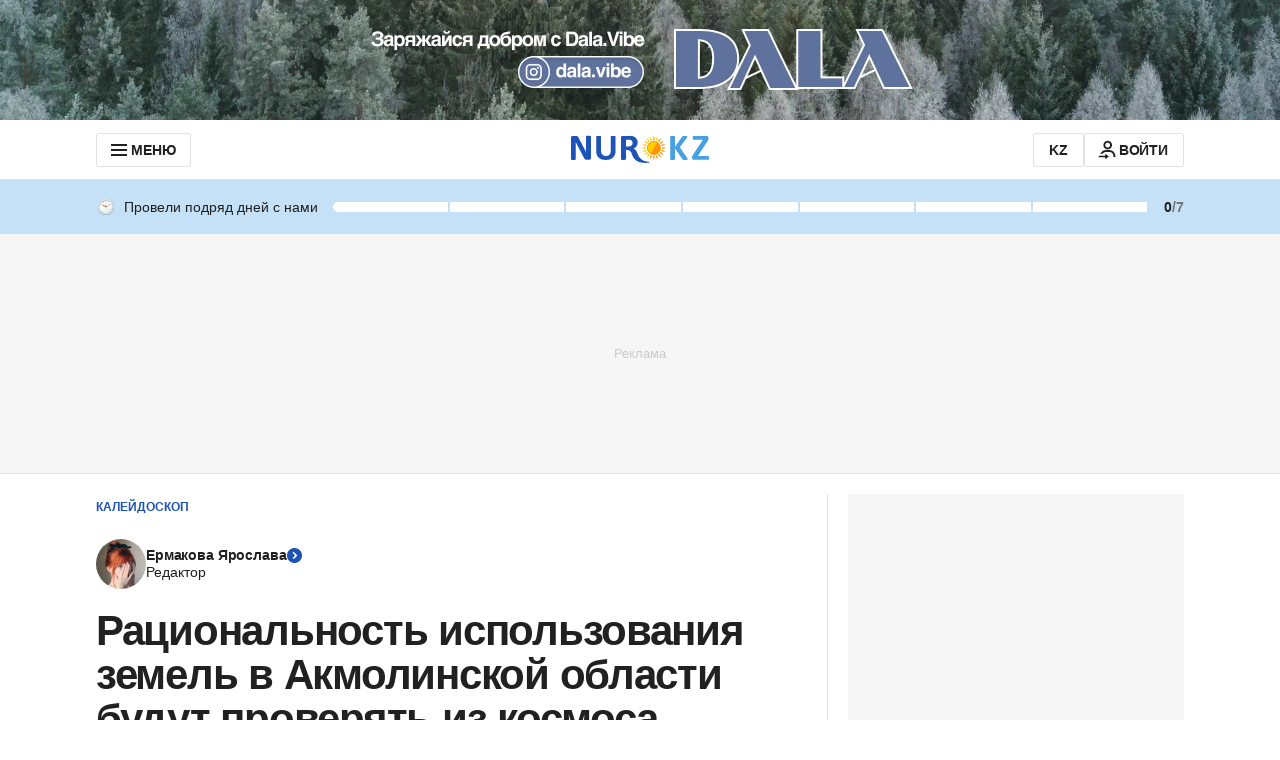

--- FILE ---
content_type: text/html; charset=utf-8
request_url: https://www.google.com/recaptcha/api2/aframe
body_size: 267
content:
<!DOCTYPE HTML><html><head><meta http-equiv="content-type" content="text/html; charset=UTF-8"></head><body><script nonce="uAjBV-y8ozc1ShxOxeiLzA">/** Anti-fraud and anti-abuse applications only. See google.com/recaptcha */ try{var clients={'sodar':'https://pagead2.googlesyndication.com/pagead/sodar?'};window.addEventListener("message",function(a){try{if(a.source===window.parent){var b=JSON.parse(a.data);var c=clients[b['id']];if(c){var d=document.createElement('img');d.src=c+b['params']+'&rc='+(localStorage.getItem("rc::a")?sessionStorage.getItem("rc::b"):"");window.document.body.appendChild(d);sessionStorage.setItem("rc::e",parseInt(sessionStorage.getItem("rc::e")||0)+1);localStorage.setItem("rc::h",'1768750125685');}}}catch(b){}});window.parent.postMessage("_grecaptcha_ready", "*");}catch(b){}</script></body></html>

--- FILE ---
content_type: text/css
request_url: https://www.nur.kz/_astro/_page_.Dt6MvDp_.css
body_size: 521
content:
.tooltip-congrats.astro-olz5hgka{width:245px;text-align:center}.tooltip-congrats__content.astro-olz5hgka{margin-bottom:15px}.tooltip-congrats__amount-days-text.astro-olz5hgka{color:#ffab40;-webkit-text-stroke-width:1px;-webkit-text-stroke-color:#fc6912;font:var(--title-32);letter-spacing:var(--title-32-letter-spacing)}.tooltip-congrats__amount-days-info.astro-olz5hgka{color:var(--orange-500, #ff9500);text-align:center;font:var(--title-16);letter-spacing:var(--title-16-letter-spacing)}.tooltip-congrats__text.astro-olz5hgka{color:var(--text-primary, #212121);font:var(--text-14);letter-spacing:var(--text-14-letter-spacing);margin-bottom:15px}.tooltip-congrats__text.astro-olz5hgka:last-child{margin-bottom:0}.tooltip-congrats__text-highlight.astro-olz5hgka{color:var(--text-primary, #212121);font:var(--title-14);letter-spacing:var(--title-14-letter-spacing)}.tooltip-not-authorized.astro-kzknquik{width:280px}.tooltip-not-authorized__text.astro-kzknquik{color:var(--text-primary, #212121);font:var(--title-14);letter-spacing:var(--title-14-letter-spacing);margin-bottom:20px}.tooltip-not-authorized__link.astro-kzknquik{color:var(--primary-main, #1e54b7);font:var(--title-14);letter-spacing:var(--title-14-letter-spacing);-webkit-text-decoration:underline dotted;text-decoration:underline dotted}.tooltip-not-authorized__link.astro-kzknquik:hover{text-decoration:none}.tooltip-not-authorized__link-to-know-more.astro-kzknquik{color:var(--text-secondary, #757575);font:var(--text-14);letter-spacing:var(--text-14-letter-spacing);-webkit-text-decoration:underline dotted;text-decoration:underline dotted}.tooltip-not-authorized__link-to-know-more.astro-kzknquik:hover{text-decoration:none}.tooltip-help.astro-jg3vg7yl{width:179px}.tooltip-help__text.astro-jg3vg7yl{color:var(--gray-800, #212121);font:var(--title-14);letter-spacing:var(--title-14-letter-spacing);margin-bottom:10px}.tooltip-help__link.astro-jg3vg7yl{color:var(--text-secondary, #757575);font:var(--text-14);letter-spacing:var(--text-14-letter-spacing);-webkit-text-decoration:underline dotted;text-decoration:underline dotted}.tooltip-help__link.astro-jg3vg7yl:hover{text-decoration:none}.achievement-visit{background-color:var(--sky-100, #c4e1f8);padding:12px 0 15px;position:relative}@media screen and (min-width: 756px){.achievement-visit{padding:17px 0}}.achievement-visit__container{cursor:pointer;display:grid;grid-template-areas:"time-icon title days" "range range range";grid-template-columns:min-content 1fr min-content;align-items:center;row-gap:8px}@media screen and (min-width: 756px){.achievement-visit__container{row-gap:0;grid-template-areas:"time-icon title range days";grid-template-columns:min-content min-content 1fr min-content}}.achievement-visit__time-icon{grid-area:time-icon;margin-right:8px}.achievement-visit__title{grid-area:title;color:var(--text-primary, #212121);font:var(--text-14);letter-spacing:var(--text-14-letter-spacing);white-space:nowrap;margin-right:15px}.achievement-visit__range{grid-area:range;height:10px;display:flex;margin-right:0}@media screen and (min-width: 756px){.achievement-visit__range{margin-right:15px}}.achievement-visit__range-item{background:var(--white, #fff);width:100%;transition:width .3s ease-in-out}.achievement-visit__range-item:first-child{border-top-left-radius:10px;border-bottom-left-radius:10px}.achievement-visit__range-item:not(.achievement-visit__range-item--not-visible):not(:has(~.achievement-visit__range-item:not(.achievement-visit__range-item--not-visible))){border-top-right-radius:10px;border-bottom-right-radius:10px}.achievement-visit__range-item--right-radius-border{border-top-right-radius:10px;border-bottom-right-radius:10px}.achievement-visit__range-item--fulfilled{background:var(--secondary-main, #47a0e2)}.achievement-visit__range-item--not-visible{width:0;margin-right:0;visibility:hidden}.achievement-visit__range--primary .achievement-visit__range-item{margin-right:2px}.achievement-visit__range--primary .achievement-visit__range-item--not-visible,.achievement-visit__range--secondary .achievement-visit__range-item{margin-right:0}.achievement-visit__days{grid-area:days;justify-self:flex-end;color:var(--text-secondary, #757575);font:var(--title-14);letter-spacing:var(--title-14-letter-spacing)}.achievement-visit__days-active{color:var(--text-primary, #212121)}


--- FILE ---
content_type: application/javascript
request_url: https://www.nur.kz/_astro/bookmarks.astro_astro_type_script_index_0_lang.BePZpE2y.js
body_size: 201
content:

!function(){try{var e="undefined"!=typeof window?window:"undefined"!=typeof global?global:"undefined"!=typeof self?self:{},n=(new Error).stack;n&&(e._sentryDebugIds=e._sentryDebugIds||{},e._sentryDebugIds[n]="e3d2de67-3fa4-5ed5-a9cf-45bb7339294a")}catch(e){}}();
import{C as t}from"./custom-events.BkmV4OTC.js";import"./reactions.Djz-V0KD.js";import"./service.gDqxwQWT.js";import{e as m,d as a}from"./scroll.CKCKTJtg.js";import"./ui-kit.DIVo4FFN.js";import"./index.BsD3EpIt.js";import"./_commonjsHelpers.Cpj98o6Y.js";import"./common.DCCSYNLy.js";import"./routes.B0MArnwc.js";import"./cookie.DSdEdqfd.js";import"./index.Ol0pFmKV.js";import"./inheritsLoose.MYm6oGjQ.js";import"./index.dIqKFtWD.js";import"./floating-ui.dom.BuBfAMop.js";const e=()=>{const o=document.querySelector(".js-bookmarks-modal");o&&(o.classList.contains("bookmarks-modal--open")?(o.classList.remove("bookmarks-modal--open"),m()):(o.classList.add("bookmarks-modal--open"),a()))},s=()=>{if(!document.querySelector(".js-bookmarks-modal"))return;document.addEventListener(t.BOOKMARK.OPEN_LIST,e),document.addEventListener(t.BOOKMARK.CLOSE_LIST,e);const r=document.querySelector(".js-bookmarks-modal-overlay");r&&r.addEventListener("click",e)};s();

//# debugId=e3d2de67-3fa4-5ed5-a9cf-45bb7339294a


--- FILE ---
content_type: application/javascript
request_url: https://www.nur.kz/_astro/header.astro_astro_type_script_index_0_lang.j3SV4sRj.js
body_size: 132
content:

!function(){try{var e="undefined"!=typeof window?window:"undefined"!=typeof global?global:"undefined"!=typeof self?self:{},n=(new Error).stack;n&&(e._sentryDebugIds=e._sentryDebugIds||{},e._sentryDebugIds[n]="fe696884-e4c0-5a36-b153-76d9d8e471c7")}catch(e){}}();
import{R as i}from"./routes.B0MArnwc.js";import"./reactions.Djz-V0KD.js";import"./service.gDqxwQWT.js";import{c as r}from"./cookie.DSdEdqfd.js";import"./ui-kit.DIVo4FFN.js";import"./index.BsD3EpIt.js";import"./_commonjsHelpers.Cpj98o6Y.js";import"./common.DCCSYNLy.js";import"./custom-events.BkmV4OTC.js";import"./index.Ol0pFmKV.js";import"./inheritsLoose.MYm6oGjQ.js";import"./index.dIqKFtWD.js";import"./floating-ui.dom.BuBfAMop.js";const m=window.location.pathname===i.MAIN_PAGE,e=document.querySelector(".js-header"),o=document.querySelector(".js-logo"),t=()=>{if(!o||!e||!m)return null;r(e)?o.classList.remove("logo__image--main-page"):o.classList.add("logo__image--main-page")};t();document.addEventListener("scroll",t);

//# debugId=fe696884-e4c0-5a36-b153-76d9d8e471c7
